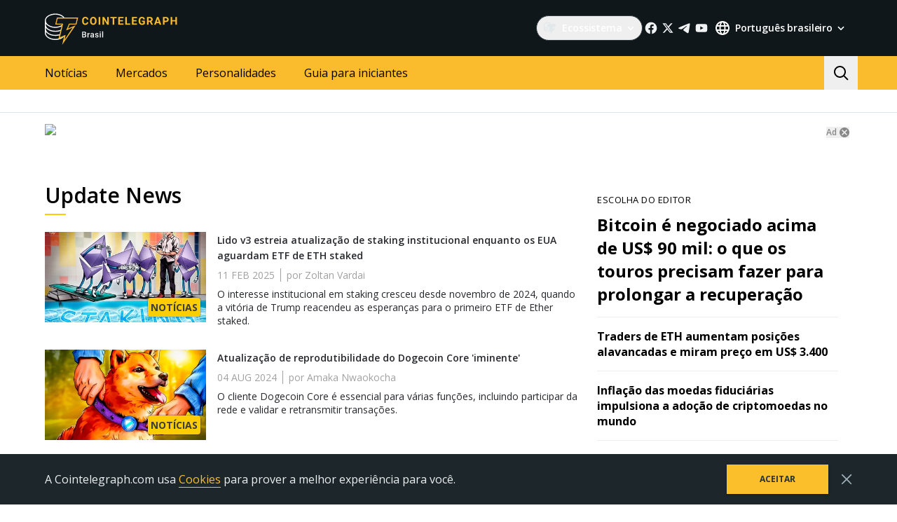

--- FILE ---
content_type: application/javascript; charset=UTF-8
request_url: https://br.cointelegraph.com/_nuxt/b75ba9f.js
body_size: 14425
content:
(window.webpackJsonp=window.webpackJsonp||[]).push([[4,70],{1052:function(t,e,n){var content=n(1074);content.__esModule&&(content=content.default),"string"==typeof content&&(content=[[t.i,content,""]]),content.locals&&(t.exports=content.locals);(0,n(48).default)("8b4b2e06",content,!0,{sourceMap:!1})},1058:function(t,e,n){"use strict"},1064:function(t,e,n){"use strict";var o=function(t,e,n){var o=-1,r=t.length;e<0&&(e=-e>r?0:r+e),(n=n>r?r:n)<0&&(n+=r),r=e>n?0:n-e>>>0,e>>>=0;for(var c=Array(r);++o<r;)c[o]=t[o+e];return c},r=n(334),c=n(259),l=n(335),d=n(187);var h=function(t,e,object){if(!Object(d.a)(object))return!1;var n=typeof e;return!!("number"==n?Object(c.a)(object)&&Object(l.a)(e,object.length):"string"==n&&e in object)&&Object(r.a)(object[e],t)},_=n(499),f=Math.ceil,m=Math.max;e.a=function(t,e,n){e=(n?h(t,e,n):void 0===e)?1:m(Object(_.a)(e),0);var r=null==t?0:t.length;if(!r||e<1)return[];for(var c=0,l=0,d=Array(f(r/e));c<r;)d[l++]=o(t,c,c+=e);return d}},1072:function(t,e,n){var content=n(1172);content.__esModule&&(content=content.default),"string"==typeof content&&(content=[[t.i,content,""]]),content.locals&&(t.exports=content.locals);(0,n(48).default)("2221358a",content,!0,{sourceMap:!1})},1073:function(t,e,n){"use strict";n(1052)},1074:function(t,e,n){var o=n(47)((function(i){return i[1]}));o.push([t.i,".uni-block__header{display:flex;align-items:center}.uni-block__title{flex-grow:1;display:block;color:#27272d;font-size:1rem;font-weight:700;text-transform:uppercase}.uni-block_ko .uni-block__title{font-size:1.05rem}.uni-block__list{display:block;margin:0;padding:0;list-style:none}.uni-block__item:not(:last-child){margin-bottom:20px}.uni-block__link{display:flex;text-decoration:inherit;color:inherit}.uni-block__link:hover{color:inherit}.uni-block__figure{flex-shrink:0;position:relative;display:block;width:90px;margin:0 18px 0 0;overflow:hidden;border-radius:3px}.uni-block__image{position:relative;display:block;width:100%;height:0;padding-top:66.62%;background-color:#fbfbfb}.uni-block__name{--tw-text-opacity:1;color:rgb(17 22 25 / var(--tw-text-opacity));display:block;font-size:16px;font-weight:600;line-height:19px}.uni-block_inline .uni-block__figure{width:78px;margin:0 10px 0 0}.uni-block_inline .uni-block__name{font-size:.75rem}.uni-block_card{padding:32px;background-color:#fff;border-top:2px solid #fabf2c;border-bottom-left-radius:5px;border-bottom-right-radius:5px;box-shadow:0 1px 20px 0 rgba(0,0,0,.1)}.uni-block_card .uni-block__header{padding-bottom:0;margin-bottom:32px;border-bottom:0}.uni-block_card .uni-block__name{overflow:hidden;text-overflow:ellipsis;-webkit-line-clamp:3;-webkit-box-orient:vertical;display:-webkit-box;max-height:unset}.uni-block_rtl{direction:rtl}.uni-block_rtl .uni-block__figure{margin-left:18px;margin-right:0}.uni-block_rtl.uni-block_inline .uni-block__figure{margin-left:10px;margin-right:0}@media(min-width: 992px){.uni-block__list{display:flex;margin-left:-10px;margin-right:-10px}.uni-block__item{flex-basis:25%;margin-bottom:0;padding-left:10px;padding-right:10px;padding-bottom:0;border-bottom:0;box-sizing:border-box}.uni-block_inline .uni-block__title{font-size:.75rem}.uni-block_inline .uni-block__name{height:52px;overflow:hidden}.uni-block_card{padding:32px 20px 40px}.uni-block_card .uni-block__title{font-size:1rem;font-weight:900}.uni-block_card .uni-block__link{display:block}.uni-block_card .uni-block__figure{width:100%;margin:0 0 8px}.uni-block_card .uni-block__name{font-size:16px;line-height:20px;letter-spacing:-0.01em}}",""]),o.locals={},t.exports=o},1088:function(t,e,n){"use strict";n.r(e);n(56);var o=n(4),r=(n(25),n(128),n(427),n(57),n(35),n(23),n(144),n(37),n(39),n(26),n(29),n(10),n(30)),c=n(8),l=n(232),d=n(2),h=n(495),_=n(119),f=n(426),m=n(59),v=(n(1058),n(134)),x=n(49),k=n(330);function y(t,e){var n=Object.keys(t);if(Object.getOwnPropertySymbols){var o=Object.getOwnPropertySymbols(t);e&&(o=o.filter((function(e){return Object.getOwnPropertyDescriptor(t,e).enumerable}))),n.push.apply(n,o)}return n}function w(t){for(var e=1;e<arguments.length;e++){var n=null!=arguments[e]?arguments[e]:{};e%2?y(Object(n),!0).forEach((function(e){Object(o.a)(t,e,n[e])})):Object.getOwnPropertyDescriptors?Object.defineProperties(t,Object.getOwnPropertyDescriptors(n)):y(Object(n)).forEach((function(e){Object.defineProperty(t,e,Object.getOwnPropertyDescriptor(n,e))}))}return t}var C={name:"PostCard",components:{LinkResolver:x.a,LazyImage:k.default},props:{postData:{type:Object,default:function(){return{}}},i18n:{type:Object,default:function(){return{}}}},computed:w(w(w({},Object(r.d)({languageShort:function(t){return t.currentLanguage.short}})),Object(r.c)({isRtl:c.ROOT.IS_RTL})),{},{cover:function(){return Object(v.b)({imageUrl:this.postData.cover,width:370,defaultImage:d.J})},coverRetina:function(){var t=Object(v.b)({imageUrl:this.postData.cover,width:740,defaultImage:d.J});return"".concat(this.cover," 1x, ").concat(t," 2x")},linkComponent:function(){return this.postData.isMagazinePost?"a":"LinkResolver"},href:function(){var t=this.postData,e=t.isMagazinePost,n=t.url;return e?n:void 0},to:function(){var t=this.postData,e=t.isMagazinePost,n=t.url;return e?void 0:n},target:function(){return this.postData.isMagazinePost?"_blank":void 0},authorName:function(){var t=this.i18n,e=this.postData,n=e.isMagazinePost,o=e.authorName;return n?t.magazinePostAuthor:o}})},O=(n(1430),n(6)),j=Object(O.a)(C,(function(){var t=this,e=t._self._c;return e("div",{staticClass:"post-card",class:[t.isRtl&&"post-card_rtl"],attrs:{"data-testid":"post-card"}},[e("article",{staticClass:"post-card__article rounded-lg",attrs:{"data-gtm-locator":"home_hover_on_article"}},[t.postData.url?e(t.linkComponent,{tag:"Component",staticClass:"post-card__figure-link",attrs:{href:t.href,"data-gtm-locator":"clickon_article_".concat(t.postData.id),to:t.to,target:t.target,"language-short":t.to&&t.languageShort,"data-testid":"post-cad__link"}},[e("figure",{staticClass:"post-card__figure",attrs:{"data-testid":"post-card-image"}},[e("LazyImage",{staticClass:"post-card__cover",attrs:{src:t.cover,srcset:t.coverRetina,alt:t.postData.title,"image-class":"post-card__image"}}),t.postData.badgeName?e("span",{staticClass:"block absolute bottom-2 right-2 py-0.5 px-2 uppercase text-center whitespace-nowrap text-uiSStrong bg-bg-primary rounded-sm",class:"post-card__badge_".concat(t.postData.badgeSlug),attrs:{"data-testid":"post-card-badge"}},[t._v(" "+t._s(t.postData.badgeName)+" ")]):t._e()],1)]):e("figure",{staticClass:"post-card__figure",attrs:{"data-testid":"post-card-image"}},[e("LazyImage",{staticClass:"post-card__cover",attrs:{src:t.cover,srcset:t.coverRetina,alt:t.postData.title}}),t.postData.badgeName?e("span",{staticClass:"post-card__badge",class:"post-card__badge_".concat(t.postData.badgeSlug),attrs:{"data-testid":"post-card-badge"}},[t._v(" "+t._s(t.postData.badgeName)+" ")]):t._e()],1),t.postData.title?e("header",{staticClass:"px-5 pt-5 md:pt-3 pb-3",attrs:{"data-testid":"post-card-header"}},[t.postData.url?e(t.linkComponent,{tag:"Component",staticClass:"block hover:underline",attrs:{href:t.href,to:t.to,title:t.postData.title,target:t.target,"language-short":t.to&&t.languageShort}},[e("span",{staticClass:"post-card__title text-headlineMl text-fg-strong !text-19",attrs:{"data-testid":"post-card-title"}},[t._v(" "+t._s(t.postData.title)+" ")])]):e("span",{staticClass:"post-card__title text-headlineMl text-fg-strong !text-19",attrs:{"data-testid":"post-card-title"}},[t._v(" "+t._s(t.postData.title)+" ")])],1):t._e(),t.postData.previewText?e("div",{staticClass:"post-card__text-wrp"},[e("p",{staticClass:"post-card__text",attrs:{"data-testid":"post-card-preview-text"}},[t._v(" "+t._s(t.postData.previewText)+" ")])]):t._e(),e("footer",{staticClass:"flex justify-between px-5 pb-5 md:pb-3 pt-3 md:pt-0 lg:pt-3 mt-auto"},[t.authorName?e("p",{staticClass:"text-uiSDefault"},[e("span",[t._v(" "+t._s(t.i18n.by)+" ")]),t.postData.authorUrl&&!t.postData.isMagazinePost?e("LinkResolver",{staticClass:"post-card__author-link hover:underline",attrs:{"data-testid":"post-card-author-link",to:t.postData.authorUrl,"language-short":t.languageShort}},[t._v(" "+t._s(t.authorName)+" ")]):e("span",{staticClass:"post-card__author-text",attrs:{"data-testid":"post-card-author-text"}},[t._v(" "+t._s(t.authorName)+" ")])],1):t._e(),t.postData.datePublished?e("time",{staticClass:"text-uiSWeak",attrs:{"data-testid":"post-card-published-date",datetime:t.postData.datePublished}},[t._v(" "+t._s(t.postData.dateHuman)+" ")]):t._e()])],1)])}),[],!1,null,null,null).exports,P=n(0),D=n(1170),S=n.n(D),z=n(293),L=Object(P.defineComponent)({__name:"MagazinePostCard",props:{isWide:{type:Boolean},id:null,slug:null,title:null,avatar:null},setup:function(t){return{__sfc:!0,LinkResolver:x.a,MagazineLogo:S.a,OptimizedImage:z.a}}}),I=Object(O.a)(L,(function(){var t=this,e=t._self._c,n=t._self._setupProxy;return e("div",{staticClass:"sm:flex sm:flex-col w-full h-full min-h-[390px] md:min-h-[320px] lg:min-h-[390px] shadow-[0_2px_32px_0_#00000014]",attrs:{"data-testid":"magazine-post-card"}},[e("div",{staticClass:"relative overflow-hidden flex flex-col min-h-[inherit] bg-white rounded-lg text-fg-strong shadow-[0_2px_32px_0_#00000014] h-full",attrs:{"data-gtm-locator":"home_hover_on_article"}},[e(n.OptimizedImage,{staticClass:"absolute top-0 bottom-0 right-0 left-0 object-cover rounded-lg",attrs:{src:t.avatar,loading:"lazy",width:"1387",height:"390",fill:t.isWide}}),e(n.LinkResolver,{staticClass:"decoration-0 min-h['inherit'] bg-cover bg-no-repeat bg-center text-inherit flex h-full rounded-lg relative before:absolute before:top-0 before:bottom-0 before:right-0 before:left-0 before:rounded-lg before:content-[''] before:bg-magazine-post-card-gradient",attrs:{href:t.slug,"open-in-new-tab":"","data-gtm-locator":"clickon_article_".concat(t.id)}},[e("figure",{staticClass:"p-5 mt-auto mb-0 text-white z-10 test w-full"},[e(n.MagazineLogo,{staticClass:"mb-2 max-h-4",attrs:{"data-testid":"magazine-post-card-logo"}}),e("h3",{staticClass:"text-magazineHeadlineL font-mint-grotesk sm:text-magazineHeadlineXl",class:t.isWide&&"md:text-magazineHeadlineXXl",attrs:{"data-testid":"magazine-post-card-title"}},[t._v(" "+t._s(t.title)+" ")])],1)])],1)])}),[],!1,null,null,null).exports,M=n(1157),E=n(656),B=n(1090);function T(t,e){var n=Object.keys(t);if(Object.getOwnPropertySymbols){var o=Object.getOwnPropertySymbols(t);e&&(o=o.filter((function(e){return Object.getOwnPropertyDescriptor(t,e).enumerable}))),n.push.apply(n,o)}return n}function A(t){for(var e=1;e<arguments.length;e++){var n=null!=arguments[e]?arguments[e]:{};e%2?T(Object(n),!0).forEach((function(e){Object(o.a)(t,e,n[e])})):Object.getOwnPropertyDescriptors?Object.defineProperties(t,Object.getOwnPropertyDescriptors(n)):T(Object(n)).forEach((function(e){Object.defineProperty(t,e,Object.getOwnPropertyDescriptor(n,e))}))}return t}var R={name:"PostsListing",components:{MagazinePostCard:I,PostCard:j,AdSlot:_.a,PostCardInline:M.a,Banner:E.default,UniBlock:B.default},props:{theme:{type:String,default:"",validator:function(t){return["main","double-column","inline","without-image"].includes(t)}},pending:{type:Boolean},disabled:{type:Boolean},hasMore:{type:Boolean,default:!0},showNavigation:{type:Boolean,default:!0},posts:{type:Array,default:function(){return[]}},scrollAutoLoad:{type:Boolean,default:!0},gtmPrefix:{type:String,default:function(){return null}},gtmSuffix:{type:String,default:function(){return null}},gtmLocatorType:{type:String,default:function(){return null}},uniBlocksVisible:{type:Boolean,default:function(){return!1}},adsEnabled:{type:Boolean,default:function(){return!0}},uniBlockPosition:{type:Number,default:function(){return l.p}},stretchPosition:{type:Number,default:function(){return l.k}},hideAuthor:{type:Boolean,default:!1}},setup:function(){return{deviceInfo:Object(m.b)(),MAIN_PAGE_POSTS_WIDE_POST:l.l}},data:function(){return{stretchAdVisible:!0,squareBannerVisible:!0,UNI_BLOCK_TYPES:d.P}},computed:A(A(A({},Object(r.d)({i18n:function(t){return t.i18n}})),Object(r.c)({isEn:c.ROOT.IS_EN})),{},{stretchBannerAdSlotProps:function(){var t=this.posts.find((function(t){return t.isStretch})),e=this.$store.state.banners;if(t)for(var n in e)for(var o=e[n],r=0;r<o.length;r+=1){var c=o[r];if(t.id===c.id)return{index:r,place:n}}return null},uniBlockIndex:function(){return"index"!==this.$route.name?-1:this.stretchBannerOptions?this.deviceInfo.mobile&&this.isEn?l.p:this.uniBlockPosition:this.deviceInfo.mobile?l.k:this.stretchPosition}}),mounted:function(){this.scrollAutoLoad&&Object(h.a)({target:this.$refs.postsListing,callback:this.handleLoadMoreClick})},methods:{handleLoadMoreClick:function(){!this.pending&&this.hasMore&&this.$emit("load-more")},getItemIndex:function(t){return this.posts.filter((function(t){return!t.adbutlerDataUrl})).findIndex((function(e){return e.id===t}))},sendDataLayerEvent:function(t){var e=this.getItemIndex(t),text=e>=12?"main_other":"main_".concat(e+1);this.isEn&&Object(f.b)(text)}}},N=n(1432);n(1434);var V=Object(O.a)(R,(function(){var t=this,e=t._self._c;return e("div",{ref:"postsListing",staticClass:"group",class:[t.theme]},[e("ul",{staticClass:"grid gap-5 mb-5 group-[.inline]:block group-[.double-column]:grid-cols-1 sm:group-[.double-column]:grid-cols-2 md:group-[.main]:grid-cols-3 group-[.main]:grid-cols-1 sm:group-[.main]:grid-cols-2 lg:group-[.main]:grid-cols-3"},[t._l(t.posts,(function(n,o){return[t.uniBlocksVisible&&t.uniBlockIndex===o?e("li",{key:"uni-block-".concat(o),staticClass:"group-[.inline]:mb-8 sm:col-span-2 md:col-span-3 lg:col-span-3",attrs:{"data-testid":"posts-listing__item"}},[e("UniBlock",{attrs:{theme:"card",type:t.UNI_BLOCK_TYPES.BETWEEN_POSTS}})],1):t._e(),t.stretchPosition===o&&t.stretchBannerAdSlotProps&&t.adsEnabled&&t.stretchAdVisible?e("li",{key:"stretch-".concat(o),staticClass:"group-[.inline]:mb-8 sm:col-span-2 md:col-span-3 lg:col-span-3",attrs:{"data-testid":"posts-listing__item"}},[e("AdSlot",t._b({attrs:{config:{closable:!0}},on:{close:function(e){t.stretchAdVisible=!1}}},"AdSlot",t.stretchBannerAdSlotProps,!1))],1):t._e(),n.type?n.isPromoButton?e("li",{key:"promo-button-".concat(o,"-").concat(n.id),staticClass:"group-[.inline]:mb-8",attrs:{"data-testid":"posts-listing__item"}},[e("AdSlot",{staticClass:"posts-listing__promo-button",attrs:{place:n.graphqlBanner.bannerPlace,config:{closable:!0}}})],1):n.type&&n.isMagazinePost?e("li",{key:"banner-".concat(o,"-").concat(n.id),staticClass:"group-[.inline]:mb-8",attrs:{"data-testid":"posts-listing__item"}},[e("span")]):n.type&&!n.isStretch?e("li",{key:"banner-".concat(o,"-").concat(n.id),staticClass:"group-[.inline]:mb-8",attrs:{"data-testid":"posts-listing__item"}},[e("Banner",{class:t.$style.banner,attrs:{"banner-options":n,i18n:t.i18n,closable:""},on:{close:function(e){return t.$emit("close-ad",n,o)}}})],1):t._e():e("li",{key:"".concat(o,"-").concat(n.id),staticClass:"group-[.inline]:mb-8",class:(null==n?void 0:n.viewType)===t.MAIN_PAGE_POSTS_WIDE_POST?"lg:col-span-2 md:col-span-2":"col-span-1",attrs:{"data-testid":"posts-listing__item"}},["inline"===t.theme?e("PostCardInline",{attrs:{i18n:t.i18n,"post-data":n,theme:t.theme,"gtm-prefix":t.gtmPrefix,"gtm-suffix":t.gtmSuffix,"data-gtm-index":o,"gtm-locator-type":"category"===t.gtmLocatorType?n.categorySlug:t.gtmLocatorType,"hide-author":t.hideAuthor},nativeOn:{click:function(e){return t.sendDataLayerEvent(n.id)}}}):n.isMagazinePost||n.isMagazinePost&&(null==n?void 0:n.viewType)===t.MAIN_PAGE_POSTS_WIDE_POST?e("MagazinePostCard",{attrs:{id:n.id,title:n.title,avatar:n.cover,"is-wide":(null==n?void 0:n.viewType)===t.MAIN_PAGE_POSTS_WIDE_POST,slug:n.url,"data-gtm-index":o,"data-testid":"magazine-post-card"},nativeOn:{click:function(e){return t.sendDataLayerEvent(n.id)}}}):e("PostCard",{attrs:{i18n:t.i18n,"post-data":n,"data-gtm-index":o,"data-testid":"post-card"},nativeOn:{click:function(e){return t.sendDataLayerEvent(n.id)}}})],1)]}))],2),t.showNavigation?e("div",{staticClass:"posts-listing__navigation"},[e("div",{staticClass:"posts-listing__more-wrp"},[t.hasMore&&t.i18n.postsLoadMore?e("button",{staticClass:"btn posts-listing__more-btn",class:t.pending&&"btn_pending",attrs:{disabled:t.disabled,"data-testid":"posts-listing__more-btn"},on:{click:t.handleLoadMoreClick}},[e("span",{staticClass:"btn__wrp"},[t.pending?e("span",{staticClass:"btn__spinner"}):e("span",{staticClass:"btn__icon posts-listing__more-icon"}),t.pending?e("span",{staticClass:"btn__cap"},[t._v(" "+t._s(t.i18n.postsLoading)+" ")]):e("span",{staticClass:"btn__cap"},[t._v(" "+t._s(t.i18n.postsLoadMore)+" ")])])]):t._e()])]):t._e()])}),[],!1,(function(t){this.$style=N.default.locals||N.default}),"818d80ba",null);e.default=V.exports},1090:function(t,e,n){"use strict";n.r(e);var o=n(4),r=(n(56),n(23),n(25),n(128),n(427),n(57),n(102),n(68),n(58),n(37),n(39),n(26),n(10),n(29),n(85),n(1064)),c=n(30),l=n(8),d=n(2),h=n(134),_=n(333),f=n(49),m=n(330),v=n(426),x=n(101),k=n(13),y=n(0),w=n(3),C=n(103),O=n(492),j=n(45),P=n(59);function D(t,e){var n=Object.keys(t);if(Object.getOwnPropertySymbols){var o=Object.getOwnPropertySymbols(t);e&&(o=o.filter((function(e){return Object.getOwnPropertyDescriptor(t,e).enumerable}))),n.push.apply(n,o)}return n}function S(t){for(var e=1;e<arguments.length;e++){var n=null!=arguments[e]?arguments[e]:{};e%2?D(Object(n),!0).forEach((function(e){Object(o.a)(t,e,n[e])})):Object.getOwnPropertyDescriptors?Object.defineProperties(t,Object.getOwnPropertyDescriptors(n)):D(Object(n)).forEach((function(e){Object.defineProperty(t,e,Object.getOwnPropertyDescriptor(n,e))}))}return t}var z={name:"UniBlock",components:{CtArrowsButtonConnected:j.c,LinkResolver:f.a,LazyImage:m.default},props:{type:{type:String,required:!0},isCommunityPosts:{type:Boolean,default:!1},theme:{type:String,default:"inline",validator:function(t){return["inline","card"].includes(t)}}},setup:function(t){var e=Object(k.k)(),n=Object(y.computed)((function(){return e.state.currentLanguage.short})),o=Object(P.b)(),r=Object(y.computed)((function(){return t.type===d.P.TOP})),c=Object(y.computed)((function(){return t.type===d.P.BETWEEN_POSTS})),l=Object(y.computed)((function(){return"card"===t.theme})),h=Object(x.H)({query:x.E,variables:{short:n,type:t.type}}),_=Object(y.computed)((function(){var n=h.data.value,o=Object(w.a)(null==n?void 0:n.locale,"universalBlocks",[]),r=e.state.currentLanguage.domain,c=e.state.currentLanguage.code,l=e.state.currentLanguage.timezone;return Object(C.a)(o).map((function(t){return Object(O.f)(t,{languageDomain:r,languageCode:c,timeZone:l})})).find((function(e){return e.type===t.type}))}));return{posts:Object(y.computed)((function(){var t;return(null===(t=_.value)||void 0===t?void 0:t.posts)||[]})),title:Object(y.computed)((function(){var t;return(null===(t=_.value)||void 0===t?void 0:t.title)||""})),uniblocksQuery:h,isBetweenPostsUniBlock:c,isTopUniBlock:r,isCardTheme:l,deviceInfo:o}},data:function(){return{page:0,PER_PAGE:4,mobileListExpanded:!1}},computed:S(S(S(S({},Object(c.d)({i18n:function(t){return t.i18n},languageShort:function(t){return t.currentLanguage.short}})),Object(c.d)("viewport",{viewportWidth:function(t){return t.viewportWidth},breakpoint:function(t){return t.breakpoint}})),Object(c.c)({isRtl:l.ROOT.IS_RTL,isEn:l.ROOT.IS_EN})),{},{isKindOfDesktop:function(){return[d.j.MD,d.j.LG].includes(this.breakpoint)},list:function(){var t=this;return this.posts.map((function(e){var n=Object(h.b)({imageUrl:e.cover,width:370,defaultImage:d.J}),o=Object(h.b)({imageUrl:e.cover,width:740,defaultImage:d.J}),r="".concat(n," 1x, ").concat(o," 2x");return S(S({},e),{},{cover:n,coverRetina:r,url:t.isCommunityPosts?e.url.split("/news/").join("/innovation-circle/"):e.url})}))},pageItems:function(){return this.mobileListExpanded?this.list:this.pagedList[this.page]||[]},pagedList:function(){return Object(r.a)(this.list,4)},areAllItemsShown:function(){return this.pageItems.length===this.posts.length},areMinimumItemsShown:function(){return this.pageItems.length<=4},titleMaxLength:function(){return"inline"===this.theme&&this.breakpoint===d.j.LG?70:"inline"===this.theme&&this.breakpoint===d.j.MD?45:"card"===this.theme&&this.breakpoint===d.j.LG?90:"card"===this.theme&&this.breakpoint===d.j.MD?78:0}}),watch:{breakpoint:"handleBreakpointChange"},methods:{getItemIndex:function(t){return this.list.findIndex((function(e){return e.id===t}))},sendDataLayerEvent:function(t){var e=this.getItemIndex(t),text=e>=6?"market_news_other":"market_news_".concat(e+1);this.isEn&&Object(v.b)(text)},handleBreakpointChange:function(t,e){[d.j.MD,d.j.LG].includes(e)!==[d.j.MD,d.j.LG].includes(t)&&(this.page=0)},handlePrevPage:function(){this.posts.length&&(this.page<=0?this.page=this.pagedList.length-1:this.page-=1)},handleNextPage:function(){this.posts.length&&(this.page>=this.pagedList.length-1?this.page=0:this.page+=1)},handleMoreShow:function(){this.isKindOfDesktop||!this.posts.length||this.areAllItemsShown||(this.mobileListExpanded=!0)},hideItems:function(){this.isKindOfDesktop||(this.mobileListExpanded=!1,Object(_.a)({destination:this.$el,duration:0}))},getTrimmedString:function(t){return!this.titleMaxLength||t.length<this.titleMaxLength?t:"".concat(t.slice(0,this.titleMaxLength),"...")}}},L=(n(1073),n(6)),component=Object(L.a)(z,(function(){var t=this,e=t._self._c;return e("div",{staticClass:"uni-block",class:["uni-block_".concat(t.theme),t.isRtl&&"uni-block_rtl",!t.posts.length&&"hidden","card"===t.theme&&"rounded-lg"],attrs:{"data-testid":"uni-block_".concat(t.theme)}},[e("div",{staticClass:"uni-block__header"},[t.title?e("span",{staticClass:"uni-block__title",class:{"!text-m leading-1.2em !font-semibold !normal-case self-baseline":t.isTopUniBlock,"!text-xl leading-1.2em !font-semibold !normal-case !text-bg-invertedStrong":t.isBetweenPostsUniBlock},attrs:{"data-testid":"uni-block__title"}},[t._v(" "+t._s(t.title||"")+" ")]):e("span",{staticClass:"uni-block__title",attrs:{"data-testid":"uni-block__title"}},[t._v("   ")]),e("div",{class:{"translate-y-1":t.isTopUniBlock,"translate-x-2 rtl:-translate-x-2":t.deviceInfo.desktop,"translate-x-4 rtl:-translate-x-4":!t.deviceInfo.desktop&&t.isRtl}},[t.posts.length>t.PER_PAGE?e("CtArrowsButtonConnected",{staticClass:"px-1 md:px-2 py-1 !outline-custom-gray-350 gap-2 flex",class:{"translate-x-2":!t.deviceInfo.desktop},attrs:{"left-locator":"uni-block-arrow-prev","right-locator":"uni-block-arrow-next",size:t.deviceInfo.desktop&&t.isBetweenPostsUniBlock?"lg":"md","data-testid":"uni-block-navigation-buttons"},on:{left:t.handlePrevPage,right:t.handleNextPage}}):t._e()],1)]),t.isTopUniBlock?e("hr",{staticClass:"w-[calc(100%_-_72px)] mb-4 border-t border-1 border-custom-gray-350"}):t._e(),e("ul",{staticClass:"uni-block__list",attrs:{"data-testid":"uni-block__list"}},t._l(t.pageItems,(function(n){return e("li",{key:n.id,staticClass:"uni-block__item",attrs:{"data-testid":"uni-block__item"}},[e("LinkResolver",{staticClass:"uni-block__link",attrs:{to:n.url,"language-short":t.languageShort},on:{"!click":function(e){return t.sendDataLayerEvent(n.id)}}},[e("figure",{staticClass:"uni-block__figure"},[e("LazyImage",{staticClass:"uni-block__image",attrs:{src:n.cover,srcset:n.coverRetina,alt:n.title}}),e("ClientOnly",[t.isCommunityPosts&&t.isKindOfDesktop?e("span",{class:"post-card__badge post-card__badge_default",attrs:{"data-testid":"post-card__badge_default"}},[t._v(" Innovation Circle ")]):t._e()])],1),e("span",{staticClass:"uni-block__name",class:{"!text-s !leading-17":t.isTopUniBlock},attrs:{title:n.title}},[t._v(" "+t._s(t.getTrimmedString(n.title))+" ")])])],1)})),0)])}),[],!1,null,null,null);e.default=component.exports},1102:function(t,e,n){var content=n(1433);content.__esModule&&(content=content.default),"string"==typeof content&&(content=[[t.i,content,""]]),content.locals&&(t.exports=content.locals);(0,n(48).default)("b6aa6672",content,!0,{sourceMap:!1})},1157:function(t,e,n){"use strict";n(23),n(25),n(37),n(39),n(26),n(10),n(29);var o=n(4),r=(n(56),n(57),n(28),n(85),n(87),n(30)),c=n(135),l=n(8),d=n(2),h=n(134),_=n(49),f=n(330);function m(t,e){var n=Object.keys(t);if(Object.getOwnPropertySymbols){var o=Object.getOwnPropertySymbols(t);e&&(o=o.filter((function(e){return Object.getOwnPropertyDescriptor(t,e).enumerable}))),n.push.apply(n,o)}return n}function v(t){for(var e=1;e<arguments.length;e++){var n=null!=arguments[e]?arguments[e]:{};e%2?m(Object(n),!0).forEach((function(e){Object(o.a)(t,e,n[e])})):Object.getOwnPropertyDescriptors?Object.defineProperties(t,Object.getOwnPropertyDescriptors(n)):m(Object(n)).forEach((function(e){Object.defineProperty(t,e,Object.getOwnPropertyDescriptor(n,e))}))}return t}var x={name:"PostCardInline",components:{LinkResolver:_.a,LazyImage:f.default},props:{hideAuthor:{type:Boolean,default:!1},theme:{type:String,default:"",validator:function(t){return["inline","without-image"].includes(t)}},postData:{type:Object,default:function(){return{}}},i18n:{type:Object,default:function(){return{}}},gtmPrefix:{type:String,default:function(){return null}},gtmSuffix:{type:String,default:function(){return null}},gtmLocatorType:{type:String,default:function(){return null}}},computed:v(v(v({},Object(r.d)({languageShort:function(t){return t.currentLanguage.short}})),Object(r.c)({isRtl:l.ROOT.IS_RTL})),{},{prefix:function(){var t;return this.gtmPrefix||(null===(t=this.postData.categoryName)||void 0===t?void 0:t.toLowerCase().replace(/\s/g,"_"))},locatorName:function(){return"".concat(this.prefix,"_clickon_").concat(this.postData.id)},locatorAuthorName:function(){return this.gtmSuffix&&this.gtmLocatorType?"".concat(this.prefix,"_clickon_").concat(this.gtmLocatorType,"_").concat(this.gtmSuffix):this.gtmSuffix?"".concat(this.prefix,"_clickon_").concat(this.postData.id,"_").concat(this.gtmSuffix):"".concat(this.prefix,"_clickon_").concat(this.postData.id)}}),created:function(){var t=this.postData;this.doViewsExist=t.views>0;var e=Object(c.c)();this.areStatsShown=e.isEnabled("viewer_counter")&&this.doViewsExist&&!(t.isPressRelease||t.isMarketRelease||t.isExplained),this.isWithoutImageTheme=this.theme.includes("without-image"),this.cover=Object(h.b)({imageUrl:t.cover,width:370,defaultImage:d.J});var n=Object(h.b)({imageUrl:t.cover,width:740,defaultImage:d.J});this.coverRetina="".concat(this.cover," 1x, ").concat(n," 2x")}},k=(n(1171),n(6)),component=Object(k.a)(x,(function(){var t=this,e=t._self._c;return e("article",{staticClass:"post-card-inline",class:[t.isRtl&&"post-card-inline_rtl"]},[t.isWithoutImageTheme?t._e():e("LinkResolver",{staticClass:"post-card-inline__figure-link",attrs:{tabindex:"-1",to:t.postData.url,"data-gtm-locator":t.locatorName,"language-short":t.languageShort}},[e("figure",{staticClass:"post-card-inline__figure"},[e("LazyImage",{staticClass:"post-card-inline__cover",attrs:{src:t.cover,srcset:t.coverRetina,alt:t.postData.title}}),t.postData.badgeName?e("span",{staticClass:"post-card-inline__badge",class:"post-card-inline__badge_".concat(t.postData.badgeSlug)},[t._v(" "+t._s(t.postData.badgeName)+" ")]):t._e()],1)]),e("div",{staticClass:"post-card-inline__content"},[e("div",{staticClass:"post-card-inline__header"},[t.postData.title?e("LinkResolver",{staticClass:"post-card-inline__title-link",attrs:{to:t.postData.url,"language-short":t.languageShort,"data-gtm-locator":t.locatorName}},[e("span",{staticClass:"post-card-inline__title"},[t._v(" "+t._s(t.postData.title)+" ")])]):t._e(),e("div",{staticClass:"post-card-inline__meta"},[t.postData.datePublished&&t.postData.dateHuman?e("time",{staticClass:"post-card-inline__date",attrs:{datetime:t.postData.datePublished}},[t._v(" "+t._s(t.postData.dateHuman)+" ")]):t._e(),!t.hideAuthor&&t.postData.authorName?e("p",{staticClass:"post-card-inline__author"},[t.isWithoutImageTheme?t._e():[t._v(t._s(t.i18n.by))],e("span",[t._v(" ")]),t.postData.authorUrl?e("LinkResolver",{staticClass:"post-card-inline__link",attrs:{to:t.postData.authorUrl,"language-short":t.languageShort,"data-gtm-locator":t.locatorAuthorName}},[e("span",[t._v(t._s(t.postData.authorName))])]):[t._v(" "+t._s(t.postData.authorName)+" ")]],2):t._e()])],1),t.postData.previewText?e("p",{staticClass:"post-card-inline__text",domProps:{innerHTML:t._s(t.postData.previewText)}}):t._e(),t.postData.showStats&&t.areStatsShown&&"de"!==t.languageShort?e("div",{staticClass:"post-card-inline__stats"},[t.doViewsExist?e("span",{staticClass:"post-card-inline__stats-item"},[e("span",{staticClass:"post-card-inline__stats-icon post-card-inline__eye-icon"}),e("span",[t._v("  "+t._s(t.postData.views)+" ")])]):t._e()]):t._e()])],1)}),[],!1,null,null,null);e.a=component.exports},1170:function(t,e){t.exports={functional:!0,render(t,e){const{_c:n,_v:o,data:data,children:r=[]}=e,{class:c,staticClass:l,style:style,staticStyle:d,attrs:h={},..._}=data;return n("svg",{class:[c,l],style:[style,d],attrs:Object.assign({width:"300",height:"20",viewBox:"0 0 300 20",fill:"none",preserveAspectRatio:"xMinYMin meet",xmlns:"http://www.w3.org/2000/svg"},h),..._},r.concat([n("g",{attrs:{"clip-path":"url(#clip0_3644_3889)"}},[n("path",{attrs:{"fill-rule":"evenodd","clip-rule":"evenodd",d:"M81.085 8.785c-2.244.048-4.465.048-6.166.048-1.678 0-3.946 0-6.19-.048.023.453.023 1.072.023 1.762 0 .405 0 1.643-.023 2.072.968-.024 2.079-.048 3.165-.048-.26 1.333-.992 1.857-2.48 1.857-2.316 0-3.048-1.286-3.048-4.547 0-3.405.709-4.595 2.74-4.595 1.63 0 2.34.5 2.34 1.738 0 .166 0 .38-.024.571 1.276-.071 2.882-.095 4.56-.095 1.772 0 3.591.047 5.127.095.023-.333.023-.643.023-.952.024-3.976-2.67-6-11.955-6-8.765 0-12.805 2.047-12.805 9.142 0 7.167 4.135 9.572 12.734 9.572 10.68 0 12.475-2.81 11.979-10.572zm-40.168 2.81h3.402a62.911 62.911 0 00-.945-4.5 40.015 40.015 0 01-.756-3.143h-.048a64.487 64.487 0 01-.732 3.167c-.33 1.428-.638 2.952-.921 4.476zm10.3-10.524c.568 2.477 3.38 13.333 4.986 17.857H45.24c-.023-.738-.118-1.857-.283-3.167H40.23c-.189 1.31-.307 2.429-.33 3.167h-9.994c1.535-4.524 4.276-15.428 4.749-17.857h16.562zm-23.03 8.905c0 3.786 0 6.38.14 8.952h-8.883c.095-2.024.166-3.643.213-5.857 0-1.025.068-2.186.137-3.373l.005-.08-.142-.023c-.402 1.31-.803 2.571-1.158 3.452l-2.457 5.881h-4.796l-2.575-6.143a50.164 50.164 0 01-1.134-3.38l-.118.047.01.181c.068 1.102.133 2.168.155 3.32.024 2.285.07 4.047.142 5.975H0c.118-2.571.142-5.166.142-8.952C.142 6.07.118 3.405.024 1.07h12.12c.425 1.596 1.016 3.453 1.748 5.715.213.833.496 1.928.78 3h.047c.118-.457.237-.91.35-1.343v-.004c.158-.603.306-1.169.43-1.653.709-2.167 1.347-4.167 1.748-5.715h11.034c-.048 2.334-.095 5-.095 8.905zm64.482 1.619h3.402a62.966 62.966 0 00-.945-4.5 39.97 39.97 0 01-.756-3.143h-.047c-.19.929-.449 2.072-.732 3.167-.331 1.428-.638 2.952-.922 4.476zM102.97 1.07c.567 2.477 3.379 13.333 4.985 17.857H96.993c-.024-.738-.118-1.857-.284-3.167h-4.725c-.19 1.31-.307 2.429-.33 3.167h-9.995c1.536-4.524 4.277-15.428 4.75-17.857h16.561zm18.722 11.476c1.015-.404 2.102-.88 3.354-1.619l.851-.557.009-.006h.001c1.765-1.16 3.258-2.14 4.644-2.818-.071-.904-.071-2.523-.071-3.595 0-.848.02-1.696.042-2.618v-.001l.006-.262h-21.193c.047 1.095.047 2.285.047 3.166v.001c0 .858 0 2.238-.047 3.19a274.9 274.9 0 015.08-.047c1.417 0 2.74-.024 4.063-.12l.024.167c-.756.381-1.536.786-2.268 1.215-.665.402-1.326.81-1.972 1.208h-.001l-.001.001c-1.879 1.16-3.624 2.236-4.925 2.838.047.643.047 1.952.047 3.142v.002c0 .928 0 1.975-.071 3.094h21.264a84.325 84.325 0 01-.071-3.214c0-.881.024-2.262.071-3.19-1.205.07-2.386.095-4.631.095-1.347 0-2.788 0-4.229.047l-.023-.119zm20.918-2.571c0 3.762.023 6.333.07 8.952h-9.946c.071-2.595.071-5.142.071-8.926v-.005c0-3.784 0-6.355-.071-8.926h9.946c-.07 2.571-.07 5.118-.07 8.902v.003zm17.898-8.905c.094 1.182.141 3.3.188 5.404l.001.049c.023.88.071 2 .165 3.214l-.094.047c-.302-.868-.682-1.676-1.051-2.462l-.107-.228c-.4-.644-.918-1.433-1.443-2.231-1.027-1.562-2.079-3.162-2.314-3.793h-10.797c.078 2.045.076 4.22.072 7.046L145.127 10c0 2.844-.026 5.065-.049 7.018l-.001.02-.021 1.89h8.317c-.058-.585-.069-1.778-.084-3.474v-.002l-.011-1.19-.04-.858c-.053-1.118-.102-2.172-.196-3.333h.047c.425 1.095.945 2.19 1.536 3.31.319.448.663.92 1.012 1.397l.001.002c1.096 1.502 2.235 3.065 2.791 4.148h10.277c-.071-2.286-.071-4.976-.071-8.952 0-3.786.024-7.143.118-8.905h-8.245zM171.175 10c0-3.786-.023-6.452-.118-8.929h19.657a20.85 20.85 0 01-.012.29v.002c-.024.598-.059 1.425-.059 2.113 0 .881.024 1.905.071 2.476-3.26-.024-7.04-.047-9.852-.047v1.81c3.213 0 6.946-.025 9.616-.12-.024 1-.047 3.095-.024 4.19a388.81 388.81 0 00-9.592-.119v1.857c2.883 0 6.946-.023 9.852-.047-.047.69-.047 1.809-.047 2.785v.001c0 .905 0 1.952.047 2.666h-19.657c.095-2.524.118-5.119.118-8.928zm95.131-.262c.636.023 1.107.023 1.531.023h1.65c.212 7.406-.306 9.335-2.851 9.335-2.239 0-3.3-1.834-3.3-9.24 0-7.405 1.084-8.952 3.37-8.952 2.051 0 2.805 1.643 2.805 4.857 0 .834 0 1.548-.047 2.262-.064 0-.142-.005-.228-.01-.105-.006-.221-.014-.338-.014-.236 0-.448 0-.636.024.023-.738.047-1.762.047-2.214 0-2.93-.519-3.762-1.65-3.762-1.319 0-2.074 1.166-2.097 7.81.023 6.596.707 8.143 2.097 8.143 1.461 0 1.815-1.405 1.673-7.19-.612 0-1.366 0-2.026.023.023-.12.023-.357.023-.5 0-.238 0-.405-.023-.595zm-48.201-1.143h-1.202c.024-.881.047-2 .047-2.524 0-3.239-.589-4.024-1.697-4.024-1.225 0-1.956 1.047-1.979 7.834 0 6.81.73 8.072 2.026 8.072 1.249 0 1.721-1.286 1.721-4.31 0-.7-.017-1.231-.036-1.848v-.001l-.011-.366h1.202l.014.426V11.867c.018.51.033.93.033 1.585 0 3.739-.802 5.644-2.923 5.644-2.191 0-3.275-1.762-3.252-9.192 0-7.405 1.014-9 3.252-9 2.098 0 2.852 1.643 2.852 5.167 0 .905 0 1.69-.047 2.524zm-20.041 9.239c-.377 0-.801 0-1.273-.048-.035-1.42-.031-3.534-.026-5.509V12.243l.003-1.815c.233 0 .473-.006.703-.013.21-.005.412-.01.593-.01 1.72 0 2.144 1.07 2.144 3.762 0 3.214-.471 3.667-2.144 3.667zm2.003-12.097c0 2.739-.495 3.643-2.027 3.667-.33 0-.825 0-1.272-.024 0-2.571 0-5.5.023-7.214.28 0 .532-.007.765-.014.198-.005.381-.01.555-.01 1.485 0 1.956.5 1.956 3.595zm-.919 4.12c.424-.048.777-.143 1.06-.334.754-.595 1.061-1.571 1.061-3.857 0-3.858-.754-4.596-2.946-4.596h-2.828c.047 2.024.071 5.144.071 8.93 0 3.81-.024 6.738-.071 8.929h2.781c2.356 0 3.134-.833 3.134-4.667 0-2.477-.353-3.524-1.178-4.024-.283-.167-.636-.215-1.084-.262v-.12zm8.089-8.787c-.065.615-.322 2.165-.611 3.906v.002l-.001.007c-.236 1.426-.494 2.979-.684 4.253-.115.578-.218 1.27-.31 1.887-.04.272-.079.53-.115.756h-.118a66.535 66.535 0 00-.4-2.643l-.37-2.234-.001-.004v-.005l-.001-.003c-.407-2.447-.835-5.02-.924-5.922h-1.438c.519 1.953 2.121 10.12 2.545 12.477 0 2.5 0 4.549-.023 5.382.188-.024.4-.024.636-.024.212 0 .448 0 .636.024 0-.305-.006-.776-.014-1.373a289.783 289.783 0 01-.033-4.032c.229-1.167.838-3.7 1.452-6.25v-.002c.589-2.445 1.182-4.908 1.447-6.202h-1.673zm18.887 8.81c0-7.405-1.131-8.976-3.252-8.976-2.121 0-3.252 1.571-3.252 8.977 0 7.381 1.06 9.238 3.252 9.238 2.192 0 3.252-1.857 3.252-9.238zm-3.252 8.073c-1.296 0-2.027-1.381-2.027-8.025 0-6.667.754-7.881 2.027-7.881 1.296 0 1.98 1.238 1.98 7.881 0 6.644-.684 8.025-1.98 8.025zM229.048 10c0 3.786 0 6.929.047 8.929h-1.296c.047-1.976.047-5.12.047-8.93 0-3.81 0-6.976-.047-8.929h1.296c-.047 1.929-.047 5.072-.047 8.93zm6.72.723v.002l.001.08.008 1.433c0 1.023.05 2.045.105 3.16.02.417.041.846.06 1.293h-.07c-.212-1.358-.448-2.786-.707-3.977-.563-2.605-1.264-5.438-1.824-7.703l-.001-.002c-.448-1.813-.807-3.261-.932-3.939h-1.603c.024 1.905.024 5.144.024 8.93 0 3.81 0 6.714-.024 8.929h1.131c-.047-1.572-.047-5.43-.047-9.93 0-2.738-.047-4.714-.141-6.595h.047a64.29 64.29 0 00.801 4.667c1.108 4.357 2.498 9.953 2.875 11.858h1.32c-.024-2.26-.024-4.973-.024-8.946v-.007c0-2.224.008-4.275.015-5.96v-.021c.005-1.175.009-2.172.009-2.925h-1.131c.061 1.724.087 6.073.108 9.653zm2.291-9.105c0-.19 0-.405-.024-.548h5.562c-.024.143-.024.357-.024.572 0 .19 0 .405.024.571-.755-.024-1.509-.024-2.168-.024 0 5.93.023 15.287.047 16.74h-1.296c.047-1.428.047-10.804.047-16.734V2.19c-.637 0-1.391 0-2.192.024.024-.19.024-.405.024-.595zm6.81 6.075V7.758L244.867 10c0 3.81 0 7-.071 8.929h5.091V17.738c-1.344.048-2.687.048-3.795.048-.023-1.785-.023-3.665-.023-7.327v-.007c1.343 0 2.545 0 3.7.024V9.333c-1.155.024-2.333.024-3.7.024 0-1.042.011-2.25.023-3.476v-.012c.012-1.264.024-2.545.024-3.68 1.084 0 2.404.024 3.771.072V1.07h-5.067c.056 1.191.053 3.732.049 6.623zm6.813.183v-.001c.003-3.155.005-5.49-.073-6.805h1.344c-.071 1.834-.071 4.096-.071 8.906 0 2.619.024 6 .047 7.81.825 0 1.862 0 2.852-.048 0 .078-.006.166-.011.259V18c-.006.107-.013.22-.013.335 0 .095.006.196.012.297.006.102.012.203.012.298h-4.148c.047-.881.047-5.12.047-8.93l.001-2.081.001-.021v-.02zm5.338-.184v.003L257.018 10c0 3.81 0 7-.071 8.929h5.091V17.738c-1.344.048-2.687.048-3.794.048-.024-1.786-.024-3.667-.024-7.334 1.343 0 2.545 0 3.7.024V9.333c-1.155.024-2.333.024-3.7.024 0-1.045.011-2.259.023-3.488v-.006c.012-1.262.024-2.541.024-3.674 1.084 0 2.404.024 3.771.072V1.07h-5.067c.056 1.19.053 3.731.049 6.622zm15.624-2.593V5.045c.003-.947.006-1.903.006-2.856.254 0 .569-.007.841-.014.207-.005.39-.01.502-.01 1.343 0 1.979.643 1.979 4.31 0 2.715-.636 4.168-1.814 4.168-.458 0-.833-.01-1.112-.017-.167-.004-.3-.007-.396-.007-.016-1.753-.011-3.62-.006-5.52zm2.433 6.163c1.532-.405 2.074-2.024 2.074-4.953 0-4.167-.99-5.239-2.923-5.239h-2.804c0 1.162.01 2.324.02 3.598v.012c.013 1.543.027 3.25.027 5.32 0 2.077-.014 3.779-.027 5.314v.032c-.01 1.268-.02 2.423-.02 3.583h1.32a259.56 259.56 0 01-.094-7.191c.306 0 .524-.006.742-.012.218-.006.436-.012.742-.012 1.155 0 1.391.62 2.145 6.643l.008.037c.088.4.117.535.369.535h1.155c-.179-.596-.344-1.642-.526-2.798l-.002-.009c-.058-.366-.117-.744-.179-1.122-.448-2.786-.825-3.476-2.027-3.715v-.023zm7.237-5.572a282.402 282.402 0 01-.495-3.715h-.071c-.051.416-.124.93-.221 1.622l-.001.006c-.081.575-.179 1.271-.296 2.134-.259 2.12-.589 4.786-.919 7.191.518.024 1.107.024 1.508.024h1.438l-.185-1.365-.006-.04v-.005c-.277-2.039-.561-4.133-.752-5.852zm1.237.938c.61 4.255 1.397 9.753 1.827 12.3h-1.414c-.047-.777-.279-2.63-.558-4.862l-.008-.066h-3.229c-.282 2.19-.494 4.048-.565 4.929h-1.343c.633-4.005 2.364-16.244 2.589-17.837l.003-.019V1.07h1.885c.102.588.421 2.815.813 5.558zm5.256 5.586c-.471 0-.848-.024-1.061-.048V2.237c.218 0 .492-.007.741-.013.21-.006.403-.01.532-.01 1.225 0 1.932.809 1.932 5.166 0 4.12-.683 4.834-2.144 4.834zm-2.31-11.144c.071 2.286.071 5.144.071 8.93 0 3.81 0 6.405-.071 8.929h1.344a293.957 293.957 0 01-.095-5.62c.543.024.778.024 1.273.024 1.98 0 3.111-1.095 3.111-5.953 0-5.072-.919-6.31-3.064-6.31h-2.569zm12.011 8.33c0-2.002 0-6.474-.047-8.33h1.32c-.056 1.676-.053 3.918-.049 6.655v.001a1624.95 1624.95 0 010 4.477v.062c-.004 2.626-.007 4.637.049 6.664h-1.32c.047-2.284.047-6.424.047-8.354v-.004c-.36-.016-.761-.01-1.169-.005a47.92 47.92 0 01-.622.005c-.206 0-.414-.003-.621-.005-.409-.006-.81-.01-1.17.005 0 1.929 0 6.072.047 8.358h-1.296c.056-2.027.053-4.04.049-6.666a1566.139 1566.139 0 010-4.48V7.725c.004-2.737.007-4.979-.049-6.655h1.296c-.047 1.858-.047 6.334-.047 8.334.566.024 1.178.024 1.791.024s1.226 0 1.791-.024V9.4z",fill:"#fff"}})]),n("defs",[n("clipPath",{attrs:{id:"clip0_3644_3889"}},[n("path",{attrs:{fill:"#fff",d:"M0 0h300v20H0z"}})])])]))}}},1171:function(t,e,n){"use strict";n(1072)},1172:function(t,e,n){var o=n(47)((function(i){return i[1]}));o.push([t.i,".post-card-inline{display:block}@media(min-width: 768px){.post-card-inline{display:flex;align-items:flex-start}}.post-card-inline__figure-link{flex-shrink:0;display:block}@media(min-width: 768px){.post-card-inline__figure-link{margin-right:16px}}.post-card-inline__figure{position:relative;display:block;width:100%;height:auto;margin:0;background-color:#f6f7f8}@media(min-width: 768px){.post-card-inline__figure{width:200px}}@media(min-width: 992px){.post-card-inline__figure{width:190px}}@media(min-width: 1232px){.post-card-inline__figure{width:230px}}.post-card-inline__figure::before{content:\"\";position:absolute;left:0;top:0;width:100%;height:100%;box-shadow:0 2px 2px 0 rgba(195,156,4,.75);opacity:0;transition:opacity .15s}.post-card-inline__cover{position:relative;display:block;width:100%;height:0;padding-top:56.25%}.post-card-inline__badge{position:absolute;bottom:8px;right:8px;display:block;padding:4px;text-transform:uppercase;text-align:center;font-size:.875rem;font-weight:700;white-space:nowrap;color:#3d3d3d;background-color:#ffcd04;box-shadow:0 0 2px 0 rgba(0,0,0,.75);border-radius:4px}.post-card-inline__badge_danger{background-color:#a90329}.post-card-inline__badge_success{background-color:#436043;color:#fff}.post-card-inline__badge_warning{background-color:#c79121}.post-card-inline__badge_info{background-color:#385a6b;color:#fff}.post-card-inline__content{flex-grow:1}.post-card-inline__header{display:block}.post-card-inline__title-link{display:block;margin-top:8px;text-decoration:none;color:#27282d}@media(min-width: 768px){.post-card-inline__title-link{margin-top:0}}.post-card-inline__title-link:hover{color:inherit;text-decoration:underline}.post-card-inline__title{font-weight:600;line-height:1.5;font-size:.875rem}.post-card-inline__meta{display:flex;align-items:flex-start;margin-top:8px;font-size:.875rem;line-height:1.375;color:#a1a1a1}.post-card-inline__date{margin:0;text-transform:uppercase}.post-card-inline__author{margin:0}.post-card-inline__date+.post-card-inline__author{margin-left:8px;padding-left:8px;border-left:1px solid #a1a1a1}.post-card-inline__link{text-decoration:none;color:inherit}.post-card-inline__link:hover{color:inherit;text-decoration:underline}.post-card-inline__text{margin:8px 0 0;font-size:.875rem;word-wrap:break-word;color:#27282d}.post-card-inline__stats{display:block;margin-top:4px;color:#555}.post-card-inline__stats-item{display:flex;align-items:center;line-height:normal;font-size:.875rem}.post-card-inline__stats-icon{display:block;width:19px;height:14px;margin-right:6px;background-position:center;background-repeat:no-repeat;background-size:contain}.post-card-inline__eye-icon{background-image:url(\"data:image/svg+xml,%3Csvg xmlns='http://www.w3.org/2000/svg' viewBox='0 0 16 12' fill='%23555555'%3E%3Cpath d='M8.023 0C12.017 0 16 6.002 16 6.002s-3.972 6-7.977 6c-4.006 0-8.023-6-8.023-6S4.028 0 8.023 0zM8 9.5a3.5 3.5 0 1 0 0-7 3.5 3.5 0 0 0 0 7zM6.5 6a1.5 1.5 0 1 1 3 0 1.5 1.5 0 0 1-3 0z'/%3E%3C/svg%3E\")}.post-card-inline__article:hover .post-card-inline__figure::after{opacity:1}.post-card-inline_rtl{direction:rtl}@media(min-width: 768px){.post-card-inline_rtl .post-card-inline__figure-link{margin-left:16px;margin-right:0}}.post-card-inline_rtl .post-card-inline__date+.post-card-inline__author{margin-left:0;padding-left:0;border-left:0;margin-right:8px;padding-right:8px;border-right:1px solid #a1a1a1}",""]),o.locals={},t.exports=o},1221:function(t,e,n){var content=n(1431);content.__esModule&&(content=content.default),"string"==typeof content&&(content=[[t.i,content,""]]),content.locals&&(t.exports=content.locals);(0,n(48).default)("1e458236",content,!0,{sourceMap:!1})},1222:function(t,e,n){var content=n(1435);content.__esModule&&(content=content.default),"string"==typeof content&&(content=[[t.i,content,""]]),content.locals&&(t.exports=content.locals);(0,n(48).default)("d93bc3e6",content,!0,{sourceMap:!1})},1430:function(t,e,n){"use strict";n(1221)},1431:function(t,e,n){var o=n(47)((function(i){return i[1]}));o.push([t.i,".post-card__article{position:relative;display:block;color:#27282d;background-color:#fff;box-shadow:0 1px 20px 0 rgba(0,0,0,.1);transition:box-shadow .15s}.post-card__figure-link{display:block;text-decoration:none;color:inherit}.post-card__figure{position:relative;display:block;margin:0;pointer-events:none;background-color:#f6f7f8}.post-card__cover{position:relative;display:block;width:100%;height:0;padding-top:65.5%;overflow:hidden;border-radius:5px 5px 0 0}.post-card__badge_danger{background-color:#a90329}.post-card__badge_success{background-color:#436043;color:#fff}.post-card__badge_warning{background-color:#c79121}.post-card__badge_info{background-color:#385a6b;color:#fff}.post-card__text-wrp{position:absolute;left:0;top:0;display:none;margin:8%;overflow:auto;opacity:0;backface-visibility:hidden;pointer-events:none;transform:translateY(10px);transition:transform .15s ease-in-out,opacity .15s}.post-card__text{margin:0;padding:6% 8%;font-size:.875rem;font-weight:300;line-height:1.5;word-wrap:break-word;color:#fff;background-color:rgba(37,49,54,.85);border-radius:5px;box-shadow:0 1px 2px 0 rgba(0,0,0,.1)}.post-card__date{margin-left:auto;white-space:nowrap;text-transform:uppercase}.post-card__article:hover{box-shadow:0 2px 30px 0 rgba(0,0,0,.1)}.post-card__article:hover .post-card__text-wrp,.post-card__article:focus-within .post-card__text-wrp{opacity:1;transform:translateY(0)}.post-card_rtl{direction:rtl}.post-card_rtl .post-card__date{order:1}.post-card_rtl .post-card__author{order:2}@media(min-width: 768px){.post-card{display:flex;flex-direction:column;width:100%;min-height:374px;height:100%}.post-card__article{display:flex;flex-direction:column;width:100%;height:100%}}@media(min-width: 992px){.post-card{min-height:321px}.post-card__text-wrp{display:block}}@media(min-width: 1232px){.post-card{min-height:390px}.post-card__figure{max-height:242px}.post-card__image{max-height:242px}}",""]),o.locals={},t.exports=o},1432:function(t,e,n){"use strict";var o=n(1102),r=n.n(o);n.d(e,"default",(function(){return r.a}))},1433:function(t,e,n){var o=n(47)((function(i){return i[1]}));o.push([t.i,".banner_VmlEs{display:flex;flex-direction:column;background-color:#f6f7f8;box-shadow:0 1px 20px 0 rgba(0,0,0,.1);border-radius:.5rem;overflow:hidden}",""]),o.locals={banner:"banner_VmlEs"},t.exports=o},1434:function(t,e,n){"use strict";n(1222)},1435:function(t,e,n){var o=n(47)((function(i){return i[1]}));o.push([t.i,".posts-listing__promo-button[data-v-818d80ba]{width:100%}.posts-listing__navigation[data-v-818d80ba]{position:relative;font-size:.875rem;white-space:nowrap;color:#000}.posts-listing__more-icon[data-v-818d80ba]{width:12px;height:12px;margin-right:8px;background-position:center;background-repeat:no-repeat;background-size:contain;background-image:url(\"data:image/svg+xml,%3Csvg width='24' height='24' viewBox='0 0 24 24' fill='%23000' xmlns='http://www.w3.org/2000/svg'%3E%3Cpath d='M5 12.5046C5 13.4766 5.18138 14.3866 5.54414 15.2345C5.9069 16.0773 6.407 16.8192 7.04442 17.4603C7.68703 18.0963 8.43069 18.5952 9.2754 18.9571C10.1253 19.319 11.0348 19.5 12.0039 19.5C12.9678 19.5 13.8721 19.319 14.7168 18.9571C15.5667 18.5952 16.313 18.0963 16.9556 17.4603C17.5982 16.8192 18.0983 16.0773 18.4559 15.2345C18.8186 14.3866 19 13.4766 19 12.5046C19 12.246 18.9171 12.0341 18.7512 11.8686C18.5854 11.7032 18.3755 11.6204 18.1216 11.6204C17.8677 11.6204 17.663 11.7032 17.5075 11.8686C17.352 12.0341 17.2743 12.246 17.2743 12.5046C17.2743 13.2336 17.137 13.9186 16.8623 14.5598C16.5928 15.1957 16.2145 15.7541 15.7274 16.2349C15.2454 16.7158 14.6857 17.0932 14.0483 17.3672C13.4161 17.6361 12.7346 17.7705 12.0039 17.7705C11.268 17.7705 10.5813 17.6361 9.94392 17.3672C9.3065 17.0932 8.74681 16.7158 8.26485 16.2349C7.7829 15.7541 7.40459 15.1957 7.12993 14.5598C6.86045 13.9186 6.72571 13.2336 6.72571 12.5046C6.72571 11.7652 6.86045 11.0776 7.12993 10.4416C7.39941 9.80049 7.77253 9.23951 8.24931 8.75867C8.72608 8.27266 9.28058 7.89523 9.91283 7.62637C10.5451 7.35234 11.2265 7.21533 11.9572 7.21533C12.1801 7.21533 12.3952 7.22567 12.6024 7.24635C12.8097 7.26186 13.0015 7.28771 13.1777 7.32391L11.2188 9.26277C11.141 9.34033 11.0814 9.42564 11.04 9.5187C10.9985 9.61177 10.9778 9.71776 10.9778 9.83668C10.9778 10.0693 11.0581 10.2684 11.2188 10.4339C11.3846 10.5941 11.5841 10.6743 11.8173 10.6743C12.0609 10.6743 12.2578 10.5967 12.4081 10.4416L15.5952 7.23084C15.6833 7.14294 15.7481 7.04729 15.7896 6.94389C15.8362 6.83531 15.8595 6.72156 15.8595 6.60265C15.8595 6.36481 15.7714 6.15541 15.5952 5.97445L12.4081 2.74818C12.2526 2.58273 12.0557 2.5 11.8173 2.5C11.5789 2.5 11.3794 2.58273 11.2188 2.74818C11.0581 2.91363 10.9778 3.11527 10.9778 3.3531C10.9778 3.46685 10.9985 3.57284 11.04 3.67108C11.0814 3.76414 11.1384 3.84945 11.211 3.92701L12.9445 5.63321C12.7994 5.60736 12.6413 5.58668 12.4703 5.57117C12.3045 5.55566 12.1334 5.5479 11.9572 5.5479C10.9933 5.5479 10.089 5.72628 9.24431 6.08303C8.39959 6.43978 7.65852 6.93613 7.0211 7.57208C6.38886 8.20803 5.89395 8.94738 5.53637 9.79015C5.17879 10.6329 5 11.5377 5 12.5046Z' fill='%23B67304'/%3E%3C/svg%3E%0A\")}.posts-listing__more-wrp[data-v-818d80ba]{position:relative;display:flex;width:100%;justify-content:center;align-items:center}.posts-listing__more-btn[data-v-818d80ba]{display:block}.posts-listing__more-btn[data-v-818d80ba]:hover{text-decoration:underline}:dir(rtl) .posts-listing__more-icon[data-v-818d80ba]{margin-left:8px;margin-right:0}",""]),o.locals={},t.exports=o}}]);